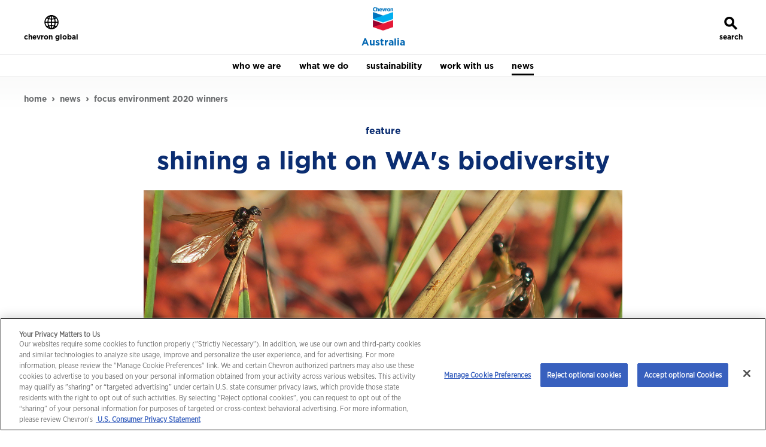

--- FILE ---
content_type: text/html; charset=utf-8
request_url: https://australia.chevron.com/news/2020/focus-environment-2020-winners
body_size: 11814
content:



<!DOCTYPE html>
<html prefix="og: http://ogp.me/ns#" xmlns:fb="ogp.me/ns/fb#" lang="en" xml:lang="en"  class="no-js">
<head>
  <meta charset="utf-8" />
  <title>shining a light on WA&#39;s biodiversity &mdash; Australia.chevron.com</title>
  
  <meta name="viewport" content="width=device-width, initial-scale=1.0">
  <meta name="author" content="Chevron Policy, Government and Public Affairs" />
  <meta name="coverage" content="Global" />
  <meta name="format" content="text/html" />
  <meta name="language" content="en-us" />
  <meta name="pubdate" content="2020-11-10" />
  <meta name="publisher" content="Chevron Policy, Government and Public Affairs" />
  <meta name="retention" content="pub1100" />
  <meta name="rights" content="Copyright Chevron Corporation 2026" />
  <meta name="robots" content="index, follow, noodp, noydir" />
  <meta name="Subject" content="Corporate and Administrative : Corporate Information" />
  <meta name="title" content="shining a light on WA&#39;s biodiversity" />
  <meta name="description" content="This year, more than 1,100 photographs showcasing Western Australia’s biodiversity were submitted by students from across the state in the annual Chevron Focus Environment competition." />
  <meta name="keywords" content="" />
  <meta name="type" content="Text" />
  <meta name="id" content="{984812ED-03A8-4155-B053-A65A8986D2BF}" />
  
  <meta name="viewport" content="width=device-width,initial-scale=1,shrink-to-fit=no">
<meta name="twitter:card" content="summary_large_image" />
<meta name="twitter:site" content="@chevron" />
<meta name="twitter:title" content="shining a light on WA's biodiversity" />
<meta name="twitter:description" content="This year, more than 1,100 photographs showcasing Western Australia’s biodiversity were submitted by students from across the state in the annual Chevron Focus Environment competition." />
<meta name="twitter:image" content="https://australia.chevron.com/-/media/australia/home/images/focus-social-2020-540x281.jpg?w=600&h=300&hash=15E19D7D8F93735D56AC28ED5B8393CA" />
<meta property="og:title" content="shining a light on WA's biodiversity" />
<meta property="og:description" content="This year, more than 1,100 photographs showcasing Western Australia’s biodiversity were submitted by students from across the state in the annual Chevron Focus Environment competition." />
<meta property="og:url" content="https://australia.chevron.com/news/2020/focus-environment-2020-winners" />
<meta property="og:image" content="https://australia.chevron.com/-/media/australia/home/images/focus-social-2020-540x281.jpg?w=1200&h=630&hash=DA1212ADB5D3D69254F244918796A890" />
<meta property="og:site_name" content="chevron.com" />


  
  <link rel="canonical" href="https://australia.chevron.com/news/2020/focus-environment-2020-winners" />



  
  <link rel="apple-touch-icon" sizes="180x180" href="/assets/fav/apple-touch-icon.png?v=7k4MjPGMX6">
  <link rel="icon" type="image/png" sizes="32x32" href="/assets/fav/favicon-32x32.png?v=7k4MjPGMX6">
  <link rel="icon" type="image/png" sizes="16x16" href="/assets/fav/favicon-16x16.png?v=7k4MjPGMX6">
  <link rel="manifest" href="/assets/fav/site.webmanifest?v=7k4MjPGMX6">
  <link rel="shortcut icon" href="/assets/fav/favicon.ico?v=7k4MjPGMX6">
  <meta name="msapplication-TileColor" content="#0b2d71">
  <meta name="msapplication-config" content="/assets/fav/browserconfig.xml?v=7k4MjPGMX6">
  <meta name="theme-color" content="#ffffff">
  
  <link href="/assets/fonts/monospace/gothamnarrowbook_normal_condensed.woff2" rel="preload" as="font" type="font/woff2" crossorigin="anonymous">
  <link href="/assets/fonts/monospace/gothamnarrowbold_normal_condensed.woff2" rel="preload" as="font" type="font/woff2" crossorigin="anonymous">
  <link href="/assets/fonts/monospace/gothamnarrowbookitalic_italic_condensed.woff2" rel="preload" as="font" type="font/woff2" crossorigin="anonymous">
  <link href="/assets/fonts/monospace/gothambold_normal_normal.woff2" rel="preload" as="font" type="font/woff2" crossorigin="anonymous">
  <link href="/assets/fonts/monospace/gothamblack_normal_normal.woff2" rel="preload" as="font" type="font/woff2" crossorigin="anonymous">
  <link href="/assets/fonts/monospace/gothambook_normal_normal.woff2" rel="preload" as="font" type="font/woff2" crossorigin="anonymous">
  <link href="/assets/fonts/monospace/f4c72400-1179-11ed-b0a0-02c6998740a0.css" rel="stylesheet" />
  <link href="/assets/css/ews?v=blP6bWE-M-kgTR2bKGhEVRjqzMmGoudKoqGiMrOH0xg1" rel="stylesheet"/>

  


  

<meta name="facebook-domain-verification" content="ijwojnr0p9jwhw5mkpmqd068qz66p6" />

  <!-- Google Tag Manager -->
<script>
(function(w,d,s,l,i){w[l]=w[l]||[];w[l].push({'gtm.start':
new Date().getTime(),event:'gtm.js'});var f=d.getElementsByTagName(s)[0],
j=d.createElement(s),dl=l!='dataLayer'?'&l='+l:'';j.async=true;j.src=
'https://www.googletagmanager.com/gtm.js?id='+i+dl;f.parentNode.insertBefore(j,f);
})(window, document, 'script', 'dataLayer','GTM-MMCQ2RJB');</script>
<!-- End Google Tag Manager -->
  

      <script>
                var dataLayer = window.dataLayer || [];
            dataLayer.push({
                "CVXID": "39761d6c661341eabbdd6a9b71e2c0a6"
                });
      </script>
</head>
<body class="ews body-news " ontouchstart="">

    <!-- Google Tag Manager (noscript) -->
<noscript>
    <iframe src="https://www.googletagmanager.com/ns.html?id=GTM-MMCQ2RJB"
            height="0" width="0" style="display:none;visibility:hidden" title="Google Tag Manager"></iframe>
</noscript>
<!-- End Google Tag Manager (noscript) -->
    <script src="/bundles/site?v=M2QTIiQEuqDzZeTcihpNOPIrM8wi5zrEL7I7CkWj0ZQ1"></script>

    <div id="main-wrapper" class="container-fluid">
        

        <div id="skip-to-content"><a href="#main-content">skip to main content</a></div>
        
<header id="nav" data-cvx-module-name="nav">
    <nav class="navbar ews-navbar-default ews-navbar-default-subsite centered" role="navigation" aria-label="header">
        <div class="d-flex d-lg-none w-100 box-shadow">
            <div class="navbar-header centered">
                <div class="hamburger-mobile float-start dropdown dropdown-mobile">
                    <button href="#" class="dropdown-toggle float-start btn btn-link" data-target="#navbar-brand-centered-subsite" aria-expanded="false">
                        <span class="glyphicon glyphicon-menu-hamburger black" aria-hidden="true"></span>
                        <span class="visually-hidden">toggle</span>
                        <span class="visually-hidden d-block d-md-none">menu</span>
                        <span class="icon-text d-none d-md-block">menu</span>
                    </button>
                </div>
            </div>
            

<div class="navbar-brand navbar-brand-centered d-block d-lg-none ">
    <div class="hallmark-container">
        <a class="hallmark" href="/">        
        <img alt="Australia" src="/-/media/australia/home/images/ews-hallmark.png" width="34" height="39" /></a>
    </div>
    <div class="sitename-container vertical-align">
        <a class="sitename medium-blue font-gotham" href="/">Australia</a>
    </div>
</div>



            


<div class="search search-mobile float-end d-block d-lg-none dropdown dropdown-mobile"  >
    <button href="#" class="dropdown-toggle float-end btn btn-link vertex-trigger">
        <span class="glyphicon glyphicon-search black" aria-hidden="true"></span>
        <span class="visually-hidden">toggle</span>
        <span class="visually-hidden d-block d-md-none">search</span>
        <span class="icon-text d-none d-md-block">search</span>
    </button>
</div>

            


        </div>
        <!-- desktop -->
        <div class="collapse navbar-collapse js-navbar-collapse centered row d-none d-lg-block font-gotham" id="navbar-brand-centered">
                <ul class="nav navbar-nav navbar-left">
                    <li class="dropdown dropdown-large hamburger float-start">
                        <a class="navbar-toggle dropdown-toggle btn" href="http://www.chevron.com">
                            <span class="glyphicon glyphicon-globe-grid" aria-hidden="true"></span>
                            <span class="icon-text menu">chevron global</span>
                        </a>
                    </li>
                </ul>

            

<div class="navbar-brand navbar-brand-centered  ">
    <div class="hallmark-container">
        <a class="hallmark" href="/">        
        <img alt="Australia" src="/-/media/australia/home/images/ews-hallmark.png" width="34" height="39" /></a>
    </div>
    <div class="sitename-container vertical-align">
        <a class="sitename medium-blue font-gotham" href="/">Australia</a>
    </div>
</div>






            <ul class="nav navbar-nav navbar-right">
                


                
<!--hide the list if search-engine-id is null-->
<li class="dropdown dropdown-large search float-end" >
    <button type="button" class="navbar-toggle dropdown-toggle vertex-trigger">
        <span class="glyphicon glyphicon-search d-none d-md-block" aria-hidden="true"></span>
        <span class="visually-hidden">toggle</span>
        <span class="visually-hidden d-block d-md-none">search</span>
        <span class="icon-text d-none d-md-block">search</span>
    </button>
</li>

            </ul>
        </div>
    </nav>


<nav class="navbar ews-navbar-subsite navbar-fixed-top-sticky centered" role="navigation" aria-label="main navigation">
    <div class="container-fluid">
        <div class="navbar-collapse centered row navbar-mobile dropdown-menu" id="navbar-brand-centered-subsite">
            <div class="mobile-nav-container nav-match-height nav-match-height-level-2 vertical-align flex-center centered">
                <div class="subsite-sitename dropdown level-2 offcanvas menu-hover clearfix offcanvas-toggle clickable theme-bg-light-blue">
                            <a href="/" class="dropdown-toggle offcanvas-link vertical-align ie10-flex-start"><span class="link-text">Australia</span></a>

                </div>
                <ul class="nav navbar-nav primary width-800">
                            <li class="dropdown level-2 offcanvas menu-hover clearfix offcanvas-toggle clickable theme-bg-light-blue"  data-toggle="offcanvas-subsite">
                                <a href="/who-we-are" class="dropdown-toggle disabled   offcanvas-link vertical-align ie10-flex-start"  data-toggle="dropdown"><span class="link-text">who we are</span></a> 
                                    <div class="dropdown-menu dropdown-menu-level-3 row row-offcanvas row-offcanvas-right">
                                        <div class="sidebar-offcanvas sidebar-offcanvas-level-3 nav-match-height nav-match-height-level-3">
                                            <div class="main-menu-link main-menu-link-level-3 clearfix offcanvas-toggle float-start d-block d-lg-none" data-toggle="offcanvas-hide">
                                                <a href="#" class="float-start clearfix"><span class="glyphicon glyphicon-chevron-left" aria-hidden="true"></span><span>back to main menu</span> </a>
                                            </div>
                                            <!--send 3 for level as level-2 is already set-->
                                            <div class="sub-menu clear-both">
                                                    <!-- begin: level-3 -->
    <div class="nav-header nav-header-2 nav-header-2-level-3 text-left d-block d-lg-none">
        <a class="vertical-align ie10-flex-start" href="/who-we-are"><span class="link-text">who we are</span></a>
    </div>
    <ul class="list-unstyled icon-list ">
            <li class="level-3 menu-hover " >  
                <a class=" vertical-align ie10-flex-start" href="/who-we-are/our-history"><span class="link-text">our history</span></a>
            </li>
            <li class="level-3 menu-hover " >  
                <a class=" vertical-align ie10-flex-start" href="/who-we-are/our-leadership"><span class="link-text">our leadership</span></a>
            </li>
            <li class="level-3 menu-hover " >  
                <a class=" vertical-align ie10-flex-start" href="/who-we-are/our-headquarters"><span class="link-text">our headquarters</span></a>
            </li>
    </ul>
    <!-- end: level-3 -->

                                            </div>
                                        </div>
                                    </div>
                            </li>
                            <li class="dropdown level-2 offcanvas menu-hover clearfix offcanvas-toggle clickable theme-bg-light-blue"  data-toggle="offcanvas-subsite">
                                <a href="/what-we-do" class="dropdown-toggle disabled   offcanvas-link vertical-align ie10-flex-start"  data-toggle="dropdown"><span class="link-text">what we do</span></a> 
                                    <div class="dropdown-menu dropdown-menu-level-3 row row-offcanvas row-offcanvas-right">
                                        <div class="sidebar-offcanvas sidebar-offcanvas-level-3 nav-match-height nav-match-height-level-3">
                                            <div class="main-menu-link main-menu-link-level-3 clearfix offcanvas-toggle float-start d-block d-lg-none" data-toggle="offcanvas-hide">
                                                <a href="#" class="float-start clearfix"><span class="glyphicon glyphicon-chevron-left" aria-hidden="true"></span><span>back to main menu</span> </a>
                                            </div>
                                            <!--send 3 for level as level-2 is already set-->
                                            <div class="sub-menu clear-both">
                                                    <!-- begin: level-3 -->
    <div class="nav-header nav-header-2 nav-header-2-level-3 text-left d-block d-lg-none">
        <a class="vertical-align ie10-flex-start" href="/what-we-do"><span class="link-text">what we do</span></a>
    </div>
    <ul class="list-unstyled icon-list ">
            <li class="level-3 menu-hover dropdown-submenu" data-toggle=offcanvas-subsite>  
                <a class="offcanvas-link vertical-align ie10-flex-start" href="/what-we-do/gorgon-project"><span class="link-text">gorgon project</span></a>
                    <div class="dropdown-menu dropdown-submenu-menu-container dropdown-menu-level-4 row row-offcanvas row-offcanvas-right">
                        <div class="sidebar-offcanvas sidebar-offcanvas-level-4 nav-match-height nav-match-height-level-4">
                            <div class="main-menu-link clearfix offcanvas-toggle float-start d-block d-lg-none" data-toggle="offcanvas-hide">
                                <a href="#" class="float-start clearfix"><span class="glyphicon glyphicon-chevron-left" aria-hidden="true"></span><span>back to what we do</span> </a>
                            </div>
                            <!--send 2 for level as level-1 is already set-->
                            <div class="sub-menu clear-both">
                                    <!-- begin: level-4 -->
    <div class="nav-header nav-header-2 nav-header-2-level-4 text-left d-block d-lg-none">
        <a class="vertical-align ie10-flex-start" href="/what-we-do/gorgon-project"><span class="link-text">gorgon project</span></a>
    </div>
    <ul class="list-unstyled icon-list xdropdown-menu dropdown-submenu-menu">
            <li class="level-4 menu-hover " >  
                <a class=" vertical-align ie10-flex-start" href="/what-we-do/gorgon-project/carbon-capture-and-storage"><span class="link-text">carbon capture and storage</span></a>
            </li>
    </ul>
    <!-- end: level-4 -->

                            </div>
                        </div>
                    </div>
            </li>
            <li class="level-3 menu-hover dropdown-submenu" data-toggle=offcanvas-subsite>  
                <a class="offcanvas-link vertical-align ie10-flex-start" href="/what-we-do/wheatstone-project"><span class="link-text">wheatstone project</span></a>
                    <div class="dropdown-menu dropdown-submenu-menu-container dropdown-menu-level-4 row row-offcanvas row-offcanvas-right">
                        <div class="sidebar-offcanvas sidebar-offcanvas-level-4 nav-match-height nav-match-height-level-4">
                            <div class="main-menu-link clearfix offcanvas-toggle float-start d-block d-lg-none" data-toggle="offcanvas-hide">
                                <a href="#" class="float-start clearfix"><span class="glyphicon glyphicon-chevron-left" aria-hidden="true"></span><span>back to what we do</span> </a>
                            </div>
                            <!--send 2 for level as level-1 is already set-->
                            <div class="sub-menu clear-both">
                                    <!-- begin: level-4 -->
    <div class="nav-header nav-header-2 nav-header-2-level-4 text-left d-block d-lg-none">
        <a class="vertical-align ie10-flex-start" href="/what-we-do/wheatstone-project"><span class="link-text">wheatstone project</span></a>
    </div>
    <ul class="list-unstyled icon-list xdropdown-menu dropdown-submenu-menu">
            <li class="level-4 menu-hover " >  
                <a class=" vertical-align ie10-flex-start" href="/what-we-do/wheatstone-project/wheatstone-marine-terminal"><span class="link-text">wheatstone marine terminal</span></a>
            </li>
    </ul>
    <!-- end: level-4 -->

                            </div>
                        </div>
                    </div>
            </li>
            <li class="level-3 menu-hover dropdown-submenu" data-toggle=offcanvas-subsite>  
                <a class="offcanvas-link vertical-align ie10-flex-start" href="/what-we-do/barrow-island"><span class="link-text">barrow island</span></a>
                    <div class="dropdown-menu dropdown-submenu-menu-container dropdown-menu-level-4 row row-offcanvas row-offcanvas-right">
                        <div class="sidebar-offcanvas sidebar-offcanvas-level-4 nav-match-height nav-match-height-level-4">
                            <div class="main-menu-link clearfix offcanvas-toggle float-start d-block d-lg-none" data-toggle="offcanvas-hide">
                                <a href="#" class="float-start clearfix"><span class="glyphicon glyphicon-chevron-left" aria-hidden="true"></span><span>back to what we do</span> </a>
                            </div>
                            <!--send 2 for level as level-1 is already set-->
                            <div class="sub-menu clear-both">
                                    <!-- begin: level-4 -->
    <div class="nav-header nav-header-2 nav-header-2-level-4 text-left d-block d-lg-none">
        <a class="vertical-align ie10-flex-start" href="/what-we-do/barrow-island"><span class="link-text">barrow island</span></a>
    </div>
    <ul class="list-unstyled icon-list xdropdown-menu dropdown-submenu-menu">
            <li class="level-4 menu-hover " >  
                <a class=" vertical-align ie10-flex-start" href="/what-we-do/barrow-island/barrow-island-port"><span class="link-text">barrow island port</span></a>
            </li>
    </ul>
    <!-- end: level-4 -->

                            </div>
                        </div>
                    </div>
            </li>
            <li class="level-3 menu-hover " >  
                <a class=" vertical-align ie10-flex-start" href="/what-we-do/north-west-shelf-project"><span class="link-text">north west shelf project</span></a>
            </li>
            <li class="level-3 menu-hover " >  
                <a class=" vertical-align ie10-flex-start" href="/what-we-do/decommissioning"><span class="link-text">decommissioning</span></a>
            </li>
            <li class="level-3 menu-hover " >  
                <a class=" vertical-align ie10-flex-start" href="/what-we-do/exploration"><span class="link-text">exploration</span></a>
            </li>
            <li class="level-3 menu-hover " >  
                <a class=" vertical-align ie10-flex-start" href="/what-we-do/gas-supply-and-trading"><span class="link-text">gas supply and trading</span></a>
            </li>
            <li class="level-3 menu-hover " >  
                <a class=" vertical-align ie10-flex-start" href="/what-we-do/caltex"><span class="link-text">caltex</span></a>
            </li>
            <li class="level-3 menu-hover dropdown-submenu" data-toggle=offcanvas-subsite>  
                <a class="offcanvas-link vertical-align ie10-flex-start" href="/what-we-do/upcoming-activities"><span class="link-text">upcoming activities</span></a>
                    <div class="dropdown-menu dropdown-submenu-menu-container dropdown-menu-level-4 row row-offcanvas row-offcanvas-right">
                        <div class="sidebar-offcanvas sidebar-offcanvas-level-4 nav-match-height nav-match-height-level-4">
                            <div class="main-menu-link clearfix offcanvas-toggle float-start d-block d-lg-none" data-toggle="offcanvas-hide">
                                <a href="#" class="float-start clearfix"><span class="glyphicon glyphicon-chevron-left" aria-hidden="true"></span><span>back to what we do</span> </a>
                            </div>
                            <!--send 2 for level as level-1 is already set-->
                            <div class="sub-menu clear-both">
                                    <!-- begin: level-4 -->
    <div class="nav-header nav-header-2 nav-header-2-level-4 text-left d-block d-lg-none">
        <a class="vertical-align ie10-flex-start" href="/what-we-do/upcoming-activities"><span class="link-text">upcoming activities</span></a>
    </div>
    <ul class="list-unstyled icon-list xdropdown-menu dropdown-submenu-menu">
            <li class="level-4 menu-hover " >  
                <a class=" vertical-align ie10-flex-start" href="/what-we-do/upcoming-activities/gs3-drilling"><span class="link-text">GS3 Drilling</span></a>
            </li>
            <li class="level-4 menu-hover " >  
                <a class=" vertical-align ie10-flex-start" href="/what-we-do/upcoming-activities/legacy-wellhead-decommissioning"><span class="link-text">legacy wellhead decommissioning</span></a>
            </li>
            <li class="level-4 menu-hover " >  
                <a class=" vertical-align ie10-flex-start" href="/what-we-do/upcoming-activities/wheatstone-start-up-and-operations"><span class="link-text">wheatstone start up and operations</span></a>
            </li>
            <li class="level-4 menu-hover " >  
                <a class=" vertical-align ie10-flex-start" href="/what-we-do/upcoming-activities/jansz-umbilical"><span class="link-text">jansz umbilical</span></a>
            </li>
            <li class="level-4 menu-hover " >  
                <a class=" vertical-align ie10-flex-start" href="/what-we-do/upcoming-activities/gorgon-and-jansz-feed-gas-pipeline-and-wells-operations-including-jansz-io-compression"><span class="link-text">gorgon and jansz feed gas pipeline and wells operations including jansz io compression</span></a>
            </li>
            <li class="level-4 menu-hover " >  
                <a class=" vertical-align ie10-flex-start" href="/what-we-do/upcoming-activities/gorgon-gas-development-backfill-fields"><span class="link-text">gorgon gas development backfill fields</span></a>
            </li>
    </ul>
    <!-- end: level-4 -->

                            </div>
                        </div>
                    </div>
            </li>
    </ul>
    <!-- end: level-3 -->

                                            </div>
                                        </div>
                                    </div>
                            </li>
                            <li class="dropdown level-2 offcanvas menu-hover clearfix offcanvas-toggle clickable theme-bg-light-blue"  data-toggle="offcanvas-subsite">
                                <a href="/sustainability" class="dropdown-toggle disabled   offcanvas-link vertical-align ie10-flex-start"  data-toggle="dropdown"><span class="link-text">sustainability</span></a> 
                                    <div class="dropdown-menu dropdown-menu-level-3 row row-offcanvas row-offcanvas-right">
                                        <div class="sidebar-offcanvas sidebar-offcanvas-level-3 nav-match-height nav-match-height-level-3">
                                            <div class="main-menu-link main-menu-link-level-3 clearfix offcanvas-toggle float-start d-block d-lg-none" data-toggle="offcanvas-hide">
                                                <a href="#" class="float-start clearfix"><span class="glyphicon glyphicon-chevron-left" aria-hidden="true"></span><span>back to main menu</span> </a>
                                            </div>
                                            <!--send 3 for level as level-2 is already set-->
                                            <div class="sub-menu clear-both">
                                                    <!-- begin: level-3 -->
    <div class="nav-header nav-header-2 nav-header-2-level-3 text-left d-block d-lg-none">
        <a class="vertical-align ie10-flex-start" href="/sustainability"><span class="link-text">sustainability</span></a>
    </div>
    <ul class="list-unstyled icon-list ">
            <li class="level-3 menu-hover " >  
                <a class=" vertical-align ie10-flex-start" href="/sustainability/environment"><span class="link-text">environment</span></a>
            </li>
            <li class="level-3 menu-hover " >  
                <a class=" vertical-align ie10-flex-start" href="/sustainability/economic-contribution"><span class="link-text">economic contribution</span></a>
            </li>
            <li class="level-3 menu-hover " >  
                <a class=" vertical-align ie10-flex-start" href="/sustainability/energy-transition"><span class="link-text">energy transition</span></a>
            </li>
            <li class="level-3 menu-hover dropdown-submenu" data-toggle=offcanvas-subsite>  
                <a class="offcanvas-link vertical-align ie10-flex-start" href="/sustainability/social"><span class="link-text">social</span></a>
                    <div class="dropdown-menu dropdown-submenu-menu-container dropdown-menu-level-4 row row-offcanvas row-offcanvas-right">
                        <div class="sidebar-offcanvas sidebar-offcanvas-level-4 nav-match-height nav-match-height-level-4">
                            <div class="main-menu-link clearfix offcanvas-toggle float-start d-block d-lg-none" data-toggle="offcanvas-hide">
                                <a href="#" class="float-start clearfix"><span class="glyphicon glyphicon-chevron-left" aria-hidden="true"></span><span>back to sustainability</span> </a>
                            </div>
                            <!--send 2 for level as level-1 is already set-->
                            <div class="sub-menu clear-both">
                                    <!-- begin: level-4 -->
    <div class="nav-header nav-header-2 nav-header-2-level-4 text-left d-block d-lg-none">
        <a class="vertical-align ie10-flex-start" href="/sustainability/social"><span class="link-text">social</span></a>
    </div>
    <ul class="list-unstyled icon-list xdropdown-menu dropdown-submenu-menu">
            <li class="level-4 menu-hover " >  
                <a class=" vertical-align ie10-flex-start" href="/sustainability/social/partnering-for-progress"><span class="link-text">partnering for progress</span></a>
            </li>
            <li class="level-4 menu-hover " >  
                <a class=" vertical-align ie10-flex-start" href="/sustainability/social/reconciliation-action-plan"><span class="link-text">reconciliation action plan</span></a>
            </li>
            <li class="level-4 menu-hover " >  
                <a class=" vertical-align ie10-flex-start" href="/sustainability/social/safe-respectful-and-inclusive-workplace"><span class="link-text">safe respectful and inclusive workplace</span></a>
            </li>
    </ul>
    <!-- end: level-4 -->

                            </div>
                        </div>
                    </div>
            </li>
    </ul>
    <!-- end: level-3 -->

                                            </div>
                                        </div>
                                    </div>
                            </li>
                            <li class="dropdown level-2 offcanvas menu-hover clearfix offcanvas-toggle clickable theme-bg-light-blue"  data-toggle="offcanvas-subsite">
                                <a href="/work-with-us" class="dropdown-toggle disabled   offcanvas-link vertical-align ie10-flex-start"  data-toggle="dropdown"><span class="link-text">work with us</span></a> 
                                    <div class="dropdown-menu dropdown-menu-level-3 row row-offcanvas row-offcanvas-right">
                                        <div class="sidebar-offcanvas sidebar-offcanvas-level-3 nav-match-height nav-match-height-level-3">
                                            <div class="main-menu-link main-menu-link-level-3 clearfix offcanvas-toggle float-start d-block d-lg-none" data-toggle="offcanvas-hide">
                                                <a href="#" class="float-start clearfix"><span class="glyphicon glyphicon-chevron-left" aria-hidden="true"></span><span>back to main menu</span> </a>
                                            </div>
                                            <!--send 3 for level as level-2 is already set-->
                                            <div class="sub-menu clear-both">
                                                    <!-- begin: level-3 -->
    <div class="nav-header nav-header-2 nav-header-2-level-3 text-left d-block d-lg-none">
        <a class="vertical-align ie10-flex-start" href="/work-with-us"><span class="link-text">work with us</span></a>
    </div>
    <ul class="list-unstyled icon-list ">
            <li class="level-3 menu-hover " >  
                <a class=" vertical-align ie10-flex-start" href="/work-with-us/career-pathways"><span class="link-text">career pathways</span></a>
            </li>
            <li class="level-3 menu-hover " >  
                <a class=" vertical-align ie10-flex-start" href="/work-with-us/supplier-opportunities"><span class="link-text">supplier opportunities</span></a>
            </li>
    </ul>
    <!-- end: level-3 -->

                                            </div>
                                        </div>
                                    </div>
                            </li>
                            <li class="dropdown level-2 offcanvas menu-hover clearfix offcanvas-toggle clickable theme-bg-light-blue"  >
                                <a href="/news" class="dropdown-toggle disabled  active  vertical-align ie10-flex-start"  ><span class="link-text">news</span></a> 
                            </li>

                </ul>                
                    <div class="ews-languages">
                        

                    </div>
                <div class="d-block d-lg-none globe">
                    <div class="divider bg-light-gray"></div>
                    <a class="btn centered" href="https://www.chevron.com/">
                        <span class="glyphicon glyphicon-globe-grid" aria-hidden="true"></span>
                        <span class="icon-text menu center-block">visit chevron.com</span>
                    </a>
                </div>
            </div>

            <div class="mobile-nav-backdrop"></div>
        </div>
    </div>  
</nav>

    


<div class="n11c r">
    <input id="vertex-search" type="hidden">
    <div id="vertex-search-container">
        <gen-search-widget id="vertex-search-element" configId="c975000e-c6db-4a77-a147-519c5eb073d0" triggerId="vertex-search" placeholder="what can we help you find?"></gen-search-widget>
    </div>
    <script src="https://cloud.google.com/ai/gen-app-builder/client?hl=en"></script>
</div>
</header>



        <main role="main" id="main-content" tabindex="-1">

<div class="breadcrumb-container width-1920 clearfix">

    <ol class="breadcrumb width-1280 centered dark-gray">
      
                <li><a href="/">home</a></li>
                    <li><a href="/news">news</a></li>
                    <li class="active">focus environment 2020 winners</li>
    </ol>
</div>
            


<div class=" module-looper">



<div id="mod_2c47ee70" class="ews e01b ews-content-basics container-fluid width-1280" style="" data-cvx-module-name="e01b">
    <div class="col centered width-800">
        <h1 class="headline dark-blue">
                <span class="eyebrow">feature</span>
            shining a light on WA's biodiversity
        </h1>
    </div>
</div>




<div id="mod_d70cb318" class="c17b container-fluid newsroom-image-fade  section-bg-color bg-white" data-cvx-module-name="c17b">
    <div class="inner-container centered width-800" style="margin-bottom:60px;">




        <div class="row">
            <div class="col col-12">
<img src="/-/media/australia/home/images/focus-2020-hero-1160x400.jpg?h=400&amp;w=1160&amp;la=en&amp;hash=6B74A473BF17836B861C7B66900F47AF" height="400" loading="lazy" class="centered img-fluid newsroom-image-fade-item" width="1160" alt="Close up of insects on blades of grass" />
            </div>
        </div>

    </div>
</div>



<div id="mod_eacea67d" class="c06 container-fluid   section-bg-color bg-white" data-cvx-module-name="c06">
    <div class="inner-container col centered width-800" style="margin-bottom:60px;">
            <div class="body width-600 centered">
                <p>This year more than 1,100 photographs showcasing Western Australia&rsquo;s biodiversity were submitted by students from schools across the state in the annual Chevron Focus Environment photography competition.</p>
<p>For 17 years, the competition has encouraged students from kindergarten to year 12 to be aware of their environment and reinforce the need to safeguard ecosystems for future generations.</p>
<p>The primary aim is to highlight the incredible depth of biodiversity in WA and the human efforts required to conserve and preserve it.</p>
<p>The competition, open to all WA primary and secondary students, includes three subject categories that reflect Chevron&rsquo;s core values of protecting people and the environment:</p>
<ul>
    <li style="text-align: left; color: #000000; letter-spacing: normal; text-decoration: none; margin-bottom: 0pt;">Focus on WA's native species</li>
    <li style="text-align: left; color: #000000; letter-spacing: normal; text-decoration: none; margin-bottom: 0pt;">Focus on WA's habitats and ecosystems; and</li>
    <li style="text-align: left; color: #000000; letter-spacing: normal; text-decoration: none; margin-bottom: 0pt;">Focus on Sustainability in WA</li>
</ul>
<p>Competition partner The West Australian presented the winning students and their schools their share of $25,000 in cash prizes &ndash; with one outstanding entry receiving the prestigious Harry Butler Award.</p>
<p>The award, in memory of Harry and his dedication to raising awareness about natural history and environmental conservation, this year went to Kyle Berlingeri from Dianella Secondary.</p>
<p style="text-align: center;"><img src="/-/media/australia/home/images/focus-cw-2020-768x584.jpg?h=584&amp;w=768&amp;hash=5FCE89543A21B0BBE920A37E50E5E986" alt="Three birds sitting in a tree" style="text-align: center; height: 584px; width: 768px;" /></p>
<p>Former Chief Scientist of Australia, Professor Lyn Beazley, was on the judging panel, carrying on the legacy established by her close friend Harry Butler.</p>
<p>Professor Beazley said the winning photo was quite remarkable and the one she thought Harry would choose.</p>
<p>&ldquo;It shows three different species: the Tawny Frogmouth, Australian Raven and Honeyeater sharing the same environment,&rdquo; she said.</p>
<p>&ldquo;They can do this because they all utilise different parts of it. The Raven and Honeyeater are diurnal, whereas the Tawny Frogmouth is nocturnal &ndash; which explains his apparent frustration at being woken up during the day!"</p>
            </div>

    </div>
</div>




<div id="mod_dc434bde" class="c02 container-fluid font-gotham-narrow  section-bg-color bg-white theme-text-dark-blue" data-cvx-module-name="c02">
    <div class="inner-container col centered width-800 text-center" style="margin-bottom:60px;">
            <div class="row">
                <div class="col col-12 centered">
                </div>
            </div>
            <div class="body body-quote theme-text-color">“The Chevron Focus Environment Competition is a great way for students to experience and learn more about WA’s amazing natural environment.”</div>
            <p class="body-xs margin-bottom-0">Professor Lyn Beazley</p>
            <p class="body-3">former chief scientist of Australia</p>

    </div>
</div>



<div id="mod_111ea53e" class="c06 container-fluid   section-bg-color bg-white" data-cvx-module-name="c06">
    <div class="inner-container col centered width-800" style="margin-bottom:60px;">
            <div class="body width-600 centered">
                <p>&ldquo;Having different diets further allows them to co-exist in the same environment. The raven is an opportunistic carnivore &ndash; even eating the eggs of the Tawny Frogmouth &ndash; whereas the Honeyeater and Tawny Frogmouth are nectarivorous and insectivorous respectively," she said.</p>
<p>&ldquo;Thinking about what might be happening in this photo is also quite humorous. The Raven appears to be annoying the Tawny Frogmouth &ndash; quite possibly being the reason it woke from its daytime sleep, the Tawny Frogmouth looks to be trying to summon up the patience to deal with this annoying intruder; meanwhile the Honeyeater is wisely staying out of the confrontation listening in from a safe distance!&rdquo;</p>
<p>The winning images will be showcased on the Yagan Square Digital Tower at 1.15pm and 6.15pm daily from 10 to 24 November.</p>
<p style="text-align: center;"><strong><a rel="noopener noreferrer" href="https://mediaeducation.com.au/teacher-hub/education-news-feed/chevron-focus-environment-competition-2020-winners/" target="_blank">See all of the 2020 Chevron Focus Environment competition winners &gt;</a></strong></p>
            </div>

    </div>
</div>



    <div id="mod_df2cf658" class="e07 content-module width-1000 centered " style="" data-cvx-module-name="e07">
        <div id="mod_df2cf658-image-carousel" class="image-carousel-module carousel-common">
            <div class="row slider slider-image padding-top-20">
                <div class="control d-none d-sm-block">
                    <div class="arrows"></div>
                </div>
                        <div class="item">
                            <img src="/-/media/australia/home/images/focus-winners-2020/60262_Sustainability---11-12---1st---Luan-deMooij--Year-12---John-Calvin-Christian-College-Armadale.jpg?h=584&amp;w=768&amp;la=en&amp;hash=DE4F81CA92B2322F5D326DF2B21D0979" class="img-fluid centered" alt="City Beach - Perth&#39;s Finest: One of Perth&#39;s most iconic locations (City Beach), is protected against wave erosion by a series of rock barriers known as groynes, preserving WA&#39;s coastline." />
                        </div>
                        <div class="item">
                            <img src="/-/media/australia/home/images/focus-winners-2020/60468_Species---7-10---1st---Alannah-Faulkner--Year-10---Christmas-Island-Dhs.jpg?h=584&amp;w=768&amp;la=en&amp;hash=2BB46520DA4A1B6098064F36763697BE" class="img-fluid centered" alt="The Waterhole: Famous for their annual mass migration, the Christmas Island Red Crabs find shelter, food and protection among the unique wetlands on the Island." />
                        </div>
                        <div class="item">
                            <img src="/-/media/australia/home/images/focus-winners-2020/60312_Habitats---7-10---1st---Matthew-Houweling--Year-8---John-Calvin-Christian-College-Armadale.jpg?h=584&amp;w=768&amp;la=en&amp;hash=FA76496B0D2A3AF7A87BBF4B84B301E3" class="img-fluid centered" alt="Sunlight and Fire: Fire destroys habitats and ecosystems but also renews  the native ecosystem" />
                        </div>
                        <div class="item">
                            <img src="/-/media/australia/home/images/focus-winners-2020/60401_Species---11-12---2nd---Forrest-He--Year-11---Perth-Modern-School.jpg?h=584&amp;w=768&amp;la=en&amp;hash=0BA4B611E32B69852A4C7A1C2B43EA22" class="img-fluid centered" alt="Gould&#39;s Hooded snake: A small attractive elapid species, common throughout banksia woodland and granite outcrops in the Perth region. Often found within decomposing timber and under rocks." />
                        </div>
                        <div class="item">
                            <img src="/-/media/australia/home/images/focus-winners-2020/60611_Habitats---7-10---2nd---Declan-Gunnink--Year-10---John-Calvin-Christian-College-Armadale.jpg?h=584&amp;w=768&amp;la=en&amp;hash=C392264270621558E8DF29FEB55EBD07" class="img-fluid centered" alt="Treacherous Waters: The beautiful, turquoise waters, sheltered by spectacular red rock, make a perfect habitat for many crustaceans and fish." />
                        </div>
                        <div class="item">
                            <img src="/-/media/australia/home/images/focus-winners-2020/60614_Habitats---7-10---3rd---Danny-Melville--Year-8---John-Curtin-College-Of-The-Arts.jpg?h=584&amp;w=768&amp;la=en&amp;hash=0F1FB2279228980B9F7FA0FDD72CD8B3" class="img-fluid centered" alt="Camouflage: A trio of Tawny Frogmouths safely snuggled together showing their dependance on the native trees for camouflage in the delicate ecosystem. Herdsman Lake, Perth" />
                        </div>
                        <div class="item">
                            <img src="/-/media/australia/home/images/focus-winners-2020/60403_Habitats---11-12---3rd---Forrest-He--Year-11---Perth-Modern-School.jpg?h=584&amp;w=768&amp;la=en&amp;hash=9CDD288A8A2FA4B229E0710A0F8A4097" class="img-fluid centered" alt="Pristine pool: Roley Pool Reserve provides a refuge for numerous species of native fish, as well as the water rat (rakali)." />
                        </div>
                        <div class="item">
                            <img src="/-/media/australia/home/images/focus-winners-2020/61109_Species---11-12---3rd---Seth-Murphy--Year-11---Carine-Shs.jpg?h=584&amp;w=768&amp;la=en&amp;hash=A891FD0794D344C80AD1C8FA93079B8C" class="img-fluid centered" alt="Jumping Spider: A jumping spider in his natural element, engulfed by a cluster of shrubs which had created it&#39;s home." />
                        </div>
                        <div class="item">
                            <img src="/-/media/australia/home/images/focus-winners-2020/60620_Species---7-10---3rd---Danny-Melville--Year-8---John-Curtin-College-Of-The-Arts.jpg?h=584&amp;w=768&amp;la=en&amp;hash=2317D36650ACCDFB09F136CF4DE3A9F8" class="img-fluid centered" alt="A quick dip: An Australian raven having a bath to cool down in a flowing creek within its habitat. Perth, Western Australia" />
                        </div>
                        <div class="item">
                            <img src="/-/media/australia/home/images/focus-winners-2020/61177_Habitats---K-2---1st---Blake-Fields--Year-2---Walliston-Primary-School.jpg?h=584&amp;w=768&amp;la=en&amp;hash=F7621F6011C7FC75395C2DB5E9763D89" class="img-fluid centered" alt="Rocky home: The rock pool at Two People&#39;s Bay makes a safe home for crabs and sea creatures to live and hide." />
                        </div>
                        <div class="item">
                            <img src="/-/media/australia/home/images/focus-winners-2020/61218_Sustainability---7-10---1st---Ebony-Barker--Year-8---Australian-Christian-College-Southlands.jpg?h=584&amp;w=768&amp;la=en&amp;hash=AF14DF29EA73105E59D173DA0A1C917B" class="img-fluid centered" alt="Helping Hand: A plant getting planted to help the ecosystems get back on track and to help the animals and plant life living in them." />
                        </div>
                        <div class="item">
                            <img src="/-/media/australia/home/images/focus-winners-2020/61273_Species---7-10---3rd---Kiah-Gearing--Year-9---Home-school.jpg?h=584&amp;w=768&amp;la=en&amp;hash=9113B034D51277F95FC1675302F1E2AE" class="img-fluid centered" alt="The great journey: Winged queen ants  forging a pathway towards a new colony:  many of them will not survive this great journey" />
                        </div>
                        <div class="item">
                            <img src="/-/media/australia/home/images/focus-winners-2020/61660_Species---7-10---2nd---Isaac-Dobbe--Year-8---John-Calvin-School-Albany.jpg?h=584&amp;w=768&amp;la=en&amp;hash=5EC0224813255787C784C8AC7E895751" class="img-fluid centered" alt="Midday Break: This stunning, endangered Forest Red-Tailed Black Cockatoo, native to WA, has landed in the tree to take a break from eating jarrah nuts." />
                        </div>
                        <div class="item">
                            <img src="/-/media/australia/home/images/focus-winners-2020/61514_Sustainability---7-10---3rd---Kiah-Gearing--Year-9---Home-school.jpg?h=584&amp;w=768&amp;la=en&amp;hash=D72891945F83EB6C3BF2389B53318509" class="img-fluid centered" alt="Future Glance: These introduced &quot;cockie tubes&quot; have been extremely successful in providing black cockatoos with a substitute home in our otherwise barren woodlands." />
                        </div>
                        <div class="item">
                            <img src="/-/media/australia/home/images/focus-winners-2020/61722_Species---K-2---2nd---Sophie-Banks--Year-PP---Mel-Maria-Catholic-Primary-Sjp-Campus.jpg?h=584&amp;w=768&amp;la=en&amp;hash=EBC66191E0A856AA5E2C883051C8CA98" class="img-fluid centered" alt="Beautiful Bottle Brush: I love new flowers in Spring, they are home to all of the birds. This is a beautiful Bottle brush." />
                        </div>
                        <div class="item">
                            <img src="/-/media/australia/home/images/focus-winners-2020/61759_Species---K-2---3rd---Sena-Symmons--Year-2---Nedlands-Primary-School.jpg?h=584&amp;w=768&amp;la=en&amp;hash=4821773938F6801C1BEE85CC9F80BA90" class="img-fluid centered" alt="The Menzies Banksia: The Bruce Flower.  Go Bruce! Like members of the Bruce house, all together become a jewel of Nedlands Primary, the flowers of the Menzies Banksia become a jewel of Kings Park." />
                        </div>
                        <div class="item">
                            <img src="/-/media/australia/home/images/focus-winners-2020/62200_Species---3-6---2nd---Zenn-Tootill--Year-6---Dardanup-Primary-School.jpg?h=584&amp;w=768&amp;la=en&amp;hash=F4BA7381003521CBE4752583F6DF57F9" class="img-fluid centered" alt="Warbling Magpies: Six warbling magpies sit on a post and call for their mates to come and enjoy tucker with them. Their beautiful groups are called charms." />
                        </div>
                        <div class="item">
                            <img src="/-/media/australia/home/images/focus-winners-2020/61889_Species---K-2---1st---Harry-Skuse--Year-2---Nedlands-Primary-School.jpg?h=584&amp;w=768&amp;la=en&amp;hash=6EA53CA1EEFD8A9D2A5E9BF7692E4754" class="img-fluid centered" alt="Mottlecah: This stunning native WA plant is loved by one of Australia&#39;s native birds, the Honeyeater. It can be sighted at Kings Park and in any native bushland." />
                        </div>
                        <div class="item">
                            <img src="/-/media/australia/home/images/focus-winners-2020/61949_Species---3-6---3rd---Shaylee-Blunsdon--Year-5---Dardanup-Primary-School.jpg?h=584&amp;w=768&amp;la=en&amp;hash=99F4A3B525B7A66B6D91357F67FD9EAF" class="img-fluid centered" alt="pink and grey gallah perching: A  beautiful pink and gallah, perching up high on a lovely gum tree branch, a native species that brings colour to the skies." />
                        </div>
                        <div class="item">
                            <img src="/-/media/australia/home/images/focus-winners-2020/62076_Habitats---3-6---1st---James-Mann--Year-5---Yuna-Primary-School.jpg?h=584&amp;w=768&amp;la=en&amp;hash=E6F14A61B72D52A8DDEF6E580C8AEFDE" class="img-fluid centered" alt="Coming Together: Three different ecosystems on a farm coming together; the bushland, farming land and the Greenough River." />
                        </div>
                        <div class="item">
                            <img src="/-/media/australia/home/images/focus-winners-2020/62086_Habitats---K-2---2nd---Leonardo-Lima--Year-1---Mel-Maria-Catholic-Primary-Pn-Campus.jpg?h=584&amp;w=768&amp;la=en&amp;hash=2F09190E1E6048095786736C24DDE767" class="img-fluid centered" alt="Busy Bee: A busy bee working hard pollinating to keep our ecosystem happy" />
                        </div>
                        <div class="item">
                            <img src="/-/media/australia/home/images/focus-winners-2020/62466_Habitats---11-12---1st---Jhermayne-Ubalde--Year-11---Holy-Cross-College.jpg?h=584&amp;w=768&amp;la=en&amp;hash=8986A9D6BF6B2A68A71B31A8292CDA0B" class="img-fluid centered" alt="West Aussie Coastline: The Indian Ocean thunders against the West Australian coastline, a grand abode for the diverse marine life that resides there." />
                        </div>
                        <div class="item">
                            <img src="/-/media/australia/home/images/focus-winners-2020/62651Sustainability361stEmilyNatalinaRafalaYear4MelMariaCatholicPrimaryPNCampus.jpg?h=584&amp;w=768&amp;la=en&amp;hash=25C84C05E04319A9C935E094E7F1ABC2" class="img-fluid centered" alt="Use, Recycle, Reuse: Why not FOCUS on protecting our planet by recycling every day? A cleaner Earth means a cleaner future for all." />
                        </div>
                        <div class="item">
                            <img src="/-/media/australia/home/images/focus-winners-2020/62655_Sustainability---K-2---1st---Carter-Kramer--Year-2---South-West-John-Calvin-Christian-College.jpg?h=584&amp;w=768&amp;la=en&amp;hash=3D3142C9EE00B2066B999ABFC3C6615C" class="img-fluid centered" alt="Zig Zag Bridge: The Zig Zag Bridge protects the environment by letting people walk through the Bunbury wetland safely." />
                        </div>
                        <div class="item">
                            <img src="/-/media/australia/home/images/focus-winners-2020/62888_Habitats---3-6---3rd---Bethany-Greenhalgh--Year-5---Eden-Hill-Primary-School.jpg?h=584&amp;w=768&amp;la=en&amp;hash=D4B6F7986C6D5227DA1303A0DEEA8A7C" class="img-fluid centered" alt="Wetlands: Despite wetlands providing a home to many of our native species, 80% of our wetlands have disappeared." />
                        </div>
                        <div class="item">
                            <img src="/-/media/australia/home/images/focus-winners-2020/63046_RostrataPS-Yr6-AmyGauntlett2.jpg?h=584&amp;w=768&amp;la=en&amp;hash=882BC39D5C8EE13EF6AE9828C8A01DB0" class="img-fluid centered" alt="Halved Track: A recent controlled burn on the Mason Bird Heritage Trail. Fires are important to Australia&#39;s bush ecosystem so seeds can germinate and regenerate the bushland." />
                        </div>
                        <div class="item">
                            <img src="/-/media/australia/home/images/focus-winners-2020/62657_Sustainability---K-2---3rd---Carter-Kramer--Year-2---South-West-John-Calvin-Christian-College.jpg?h=584&amp;w=768&amp;la=en&amp;hash=C446045F70350589B7E148598AA34F39" class="img-fluid centered" alt="Regrowing the Wetland: Replanting in the wetland is good to  provide more homes for the local animals." />
                        </div>
                        <div class="item">
                            <img src="/-/media/australia/home/images/focus-winners-2020/62765_Sustainability---7-10---2nd---Amelia-Kramer--Year-7---South-West-John-Calvin-Christian-College.jpg?h=584&amp;w=768&amp;la=en&amp;hash=E345C0D34CB1586CE0B3914A6EED0C21" class="img-fluid centered" alt="Possum Over Pass: This Possum Over Pass was built so that the possums can safely pass over the road." />
                        </div>
                        <div class="item">
                            <img src="/-/media/australia/home/images/focus-winners-2020/63143_Habitats---11-12---2nd---Arthur-Caspelherr--Year-11---Perth-Modern-School.jpg?h=584&amp;w=768&amp;la=en&amp;hash=E619C411DF95838703B3154CE1ABA27D" class="img-fluid centered" alt="Salt Lake: Beautiful afternoon sky over Lake King in the Wheatbelt. Though arid, salt lakes such as these still support a wide variety of life." />
                        </div>
                        <div class="item">
                            <img src="/-/media/australia/home/images/focus-winners-2020/61127_Sustainability---3-6---3rd---Claudia-Fields--Year-3---Walliston-Primary-School.jpg?h=584&amp;w=768&amp;la=en&amp;hash=FB44DF95471E52DACF68BFF89E84EF4A" class="img-fluid centered" alt="Pick Up Rubbish: Volunteers collected rubbish in the Perth Hills. Picking up rubbish helps to keep our environment and native plants and animals safe and healthy" />
                        </div>
                        <div class="item">
                            <img src="/-/media/australia/home/images/focus-winners-2020/61149_Sustainability---K-2---2nd---Blake-Fields--Year-2---Walliston-Primary-School.jpg?h=584&amp;w=768&amp;la=en&amp;hash=3D05F55DC4927A9BBF944D489CCD9BE5" class="img-fluid centered" alt="PEST! European Wasps: Bush walking in the Perth Hills I saw European Wasp Traps. These wasps are bad for our native plants and animals. Report any sightings." />
                        </div>
                        <div class="item">
                            <img src="/-/media/australia/home/images/focus-winners-2020/63149_Sustainability---11-12---2nd---Arthur-Caspelherr--Year-11---Perth-Modern-School.jpg?h=584&amp;w=768&amp;la=en&amp;hash=C0F1C852483DB7C556DAD4CEC61D873F" class="img-fluid centered" alt="Charred: Many Australian plants such as the Eucalyptus require heat to sprout. Controlled burning can be a sustainable way to help the native forest grow." />
                        </div>
            </div>


            <div class="row slider slider-caption">
                            <div class="item">
                                <p class="small centered">Luan deMooij, John Calvin Christian College</p>
                            </div>
                            <div class="item">
                                <p class="small centered">Alannah Faulkner, Christmas Island DHS</p>
                            </div>
                            <div class="item">
                                <p class="small centered">Matthew Houweling, John Calvin Christian College</p>
                            </div>
                            <div class="item">
                                <p class="small centered">Forrest He, Perth Modern School</p>
                            </div>
                            <div class="item">
                                <p class="small centered">Declan Gunnink, John Calvin Christian College</p>
                            </div>
                            <div class="item">
                                <p class="small centered">Danny Melville, John Curtin College Of The Arts</p>
                            </div>
                            <div class="item">
                                <p class="small centered">Forrest He, Perth Modern School</p>
                            </div>
                            <div class="item">
                                <p class="small centered">Seth Murphy, Carine SHS</p>
                            </div>
                            <div class="item">
                                <p class="small centered">Danny Melville, John Curtin College Of The Arts</p>
                            </div>
                            <div class="item">
                                <p class="small centered">Blake Fields, Walliston Primary School</p>
                            </div>
                            <div class="item">
                                <p class="small centered">Ebony Barker, Australian Christian College Southlands</p>
                            </div>
                            <div class="item">
                                <p class="small centered">Kiah Gearing, home school</p>
                            </div>
                            <div class="item">
                                <p class="small centered">Isaac Dobbe, John Calvin School Albany</p>
                            </div>
                            <div class="item">
                                <p class="small centered">Kiah Gearing, home school</p>
                            </div>
                            <div class="item">
                                <p class="small centered">Sophie Banks, Mel Maria Catholic Primary St Joseph Pignatelli Campus</p>
                            </div>
                            <div class="item">
                                <p class="small centered">Sena Symmons, Nedlands Primary School</p>
                            </div>
                            <div class="item">
                                <p class="small centered">Zenn Tootill, Dardanup Primary School</p>
                            </div>
                            <div class="item">
                                <p class="small centered">Harry Skuse, Nedlands Primary School</p>
                            </div>
                            <div class="item">
                                <p class="small centered">Shaylee Blunsdon, Dardanup Primary School</p>
                            </div>
                            <div class="item">
                                <p class="small centered">James Mann, Yuna Primary School</p>
                            </div>
                            <div class="item">
                                <p class="small centered">Leonardo Lima, Mel Maria Catholic Primary Pater Noster Campus</p>
                            </div>
                            <div class="item">
                                <p class="small centered">Jhermayne Ubalde, Holy Cross College</p>
                            </div>
                            <div class="item">
                                <p class="small centered">Emily Natalina Rafala, Mel Maria Catholic Primary Pater Noster Campus</p>
                            </div>
                            <div class="item">
                                <p class="small centered">Carter Kramer, South West John Calvin Christian College</p>
                            </div>
                            <div class="item">
                                <p class="small centered">Bethany Greenhalgh, Eden Hill Primary School</p>
                            </div>
                            <div class="item">
                                <p class="small centered">Amy Gauntlett, Rostrata Primary School </p>
                            </div>
                            <div class="item">
                                <p class="small centered">Carter Kramer, South West John Calvin Christian College </p>
                            </div>
                            <div class="item">
                                <p class="small centered">Amelia Kramer, South West John Calvin Christian College </p>
                            </div>
                            <div class="item">
                                <p class="small centered">Arthur Caspelherr, Perth Modern School </p>
                            </div>
                            <div class="item">
                                <p class="small centered">Claudia Fields, Walliston Primary School </p>
                            </div>
                            <div class="item">
                                <p class="small centered">Blake Fields, Walliston Primary School</p>
                            </div>
                            <div class="item">
                                <p class="small centered">Arthur Caspelherr, Perth Modern School </p>
                            </div>
            </div>
            <div class="dots-container"></div>

            <div class="slider-cover"></div>
        </div>
    </div>
<div id="mod_3d9aa8f4" class="x06b social-container-b container-fluid " style="margin-top:0px;margin-bottom:40px;">
    <div class="row width-1280 centered">
        <div class="col-md-12">
            <div class="centered social-icons">
                <div class="social-icons-images">
                    <ul>
                        <li>
                            <a href="#" onclick="return SocialService.showPopup('https://www.facebook.com/sharer.php?s=100&amp;p[url]=https%3a%2f%2faustralia.chevron.com%2fnews%2f2020%2ffocus-environment-2020-winners%3futm_campaign%3dpage_social_share%26utm_medium%3dsocial%26utm_source%3dfacebook', $(this));">
<img src="/-/media/chevron/lower-carbon/images/stories/fb-vector-icon.png?h=25&amp;w=25&amp;la=en&amp;hash=9347EBE1B2B1F5600DD4A9104EC5961B" alt="facebook" />                            </a>
                        </li>
                        <li>
                            <a href="#" onclick="return SocialService.showPopup('https://twitter.com/share/?text=shining+a+light+on+WA%27s+biodiversity&amp;url=https%3a%2f%2faustralia.chevron.com%2fnews%2f2020%2ffocus-environment-2020-winners%3futm_campaign%3dpage_social_share%26utm_medium%3dsocial%26utm_source%3dtwitter', $(this));">
<img src="/-/media/chevron/lower-carbon/images/stories/twitter-vector-icon.png?h=20&amp;w=25&amp;la=en&amp;hash=D81F9B5166570A47DB4946E669C5B53F" alt="twitter" />                            </a>
                        </li>
                        <li>
                            <a href="#" onclick="return SocialService.showPopup('https://www.linkedin.com/sharing/share-offsite/?url=https%3a%2f%2faustralia.chevron.com%2fnews%2f2020%2ffocus-environment-2020-winners%3futm_campaign%3dpage_social_share%26utm_medium%3dsocial', $(this));">
<img src="/-/media/chevron/lower-carbon/images/stories/linkedin-vector-icon.png?h=25&amp;w=25&amp;la=en&amp;hash=C23B54E244D066F2672C84D65A856ED0" alt="linked in" />                            </a>
                        </li>
                        <li>
                            <a href="#" onclick="return SocialService.showEmail()">
                                    <span class="glyphicon glyphicon-email text-bold" aria-hidden="true"></span>
                            </a>
                        </li>
                    </ul>
                </div>
            </div>
        </div>
    </div>
</div>
</div>


        </main>
        
        <footer id="footer" data-cvx-module-name="footer" class="ews-footer">
            <div class="body container-fluid">
                <div class="row main width-1280 centered">
                    <div class="col col-12 col-lg-8">
                        <h4 class="header">connect with us</h4>
                        <ul class="list-unstyled icon-list chevron-right list-inline">
                                <li><span class="glyphicon chevron-right" aria-hidden="true"></span><a href="/work-with-us">suppliers</a></li>
                                <li><span class="glyphicon chevron-right" aria-hidden="true"></span><a href="/contact">contact</a></li>
                                <li><span class="glyphicon chevron-right" aria-hidden="true"></span><a href="/work-with-us">careers</a></li>
                        </ul>
                    </div>
                    <div class="col col-12 col-lg-4">
                        <div class="page-share dark container-fluid">
                            <div class="centered social-icons vertical-align">
                                <div class="social-icons-images">
                                                                            <a href="https://www.instagram.com/chevronaustralia" target="_blank" rel="noopener">
                                            <img src="/Assets/images/icons/Instagram_Icon_52x52.png" alt="Instagram">
                                        </a>
                                                                                                                                                    <a href="https://www.linkedin.com/showcase/chevronaustralia/" target="_blank" rel="noopener">
                                            <img src="/Assets/images/icons/LinkedIn_Icon_52x52.png" alt="LinkedIn">
                                        </a>
                                                                            <a href="https://www.youtube.com/user/chevron" target="_blank" rel="noopener">
                                            <img src="/Assets/images/icons/Youtube_Icon_52x52.png" alt="YouTube">
                                        </a>


                                </div>
                            </div>
                        </div>
                    </div>
                </div>
                <div class="row centered bg-dark-blue">
                    <div class="legal width-1280 centered no-vertical-align-xs no-vertical-align-sm vertical-align">

                        <div class="col col-12 col-lg-6 width-600 copyright float-left white">&copy; 2001 &ndash; 2026 Chevron Corporation. All rights reserved.<br />
<div id="HTML5audiodescriptionwithscreenreaderannouncement" role="alert" aria-live="assertive" tabindex="-1" style="height: 1px; width: 1px; position: absolute; overflow: hidden; top: -10px;">&nbsp;</div></div>
                        <div class="col col-12 col-lg-6 width-600 global-links">
                            <div class="float-right">
                                <ul class="list-unstyled icon-list white list-inline dropup">
                                    <li><a href="/site-map" DisableWebEdit="True">site map</a></li>
                                    <li><a href="/terms-of-use" DisableWebEdit="True">terms of use</a></li>
                                    <li><a href="/privacy" DisableWebEdit="True">privacy</a></li>
                                        <li><a href="#" onclick="javascript:OneTrust.ToggleInfoDisplay();return false;" DisableWebEdit="True">cookie settings</a></li>
                                    <li class="ews-languages">
</li>
                                </ul>
                            </div>
                        </div>

                    </div>
                </div>
            </div>
        </footer>

    </div>
    <script src="/bundles/siteNavigationEWS?v=SUVrgle7sGOo8Gs0sQZY3QM-9s_14a-9CTGzoyBHLgI1"></script>

    <script src="/bundles/siteModules?v=EEqUihLelkiF6WK_33WvCJ2olewlgylBjS6i0HZDupg1"></script>

    <script src="/bundles/siteModulesEWS?v=LZerSaDqA1CVTXhRVlmlf27n09hr4_yjc2LcrCcUCp81"></script>

    




    
<!-- Meta Pixel Code -->
<script>
!function(f,b,e,v,n,t,s)
{if(f.fbq)return;n=f.fbq=function(){n.callMethod?
n.callMethod.apply(n,arguments):n.queue.push(arguments)};
if(!f._fbq)f._fbq=n;n.push=n;n.loaded=!0;n.version='2.0';
n.queue=[];t=b.createElement(e);t.async=!0;
t.src=v;s=b.getElementsByTagName(e)[0];
s.parentNode.insertBefore(t,s)}(window, document,'script',
'https://connect.facebook.net/en_US/fbevents.js');
fbq('init', '1107261390416284');
fbq('track', 'PageView');
</script>
<noscript><img height="1" width="1" style="display:none" src="https://www.facebook.com/tr?id=1107261390416284&ev=PageView&noscript=1"/></noscript>
<!-- End Meta Pixel Code -->

<!-- LinkedIn Pixel Code -->
<script type="text/javascript"> _linkedin_partner_id = "6341860"; window._linkedin_data_partner_ids = window._linkedin_data_partner_ids || []; window._linkedin_data_partner_ids.push(_linkedin_partner_id); </script><script type="text/javascript"> (function(l) { if (!l){window.lintrk = function(a,b){window.lintrk.q.push([a,b])}; window.lintrk.q=[]} var s = document.getElementsByTagName("script")[0]; var b = document.createElement("script"); b.type = "text/javascript";b.async = true; b.src = https://snap.licdn.com/li.lms-analytics/insight.min.js; s.parentNode.insertBefore(b, s);})(window.lintrk); </script> <noscript> <img height="1" width="1" style="display:none;" alt="" src=https://px.ads.linkedin.com/collect/?pid=6341860&fmt=gif /> </noscript>
<!-- End LinkedIn Pixel Code -->

    
<!-- s: 00SAS @ 1/17/2026 10:28:06 PM UTC -->
</body>
</html>